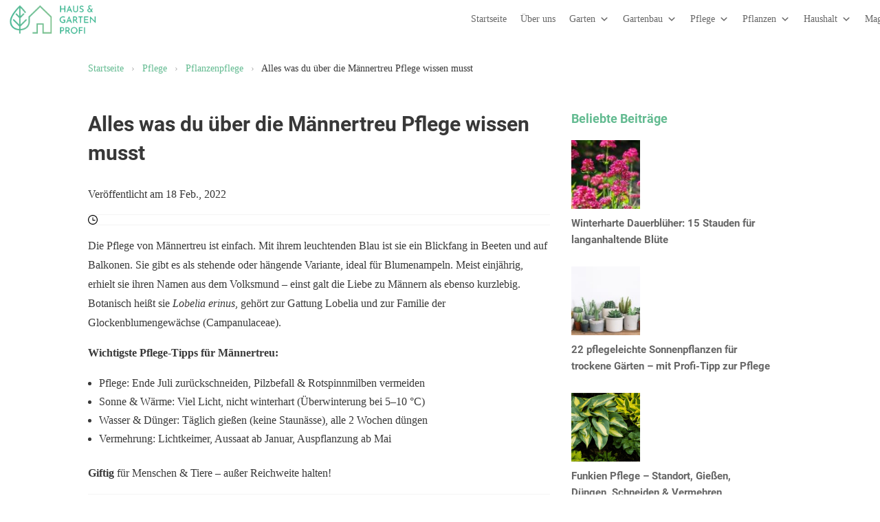

--- FILE ---
content_type: text/css; charset=UTF-8
request_url: https://hausundgarten-profi.de/wp-content/themes/Divi/style.css
body_size: -302
content:
/*!
Theme Name: Divi
Theme URI: http://www.elegantthemes.com/gallery/divi/
Version: 4.21.0
Description: Smart. Flexible. Beautiful. Divi is the most powerful theme in our collection.
Author: Elegant Themes
Author URI: http://www.elegantthemes.com
License: GNU General Public License v2
License URI: http://www.gnu.org/licenses/gpl-2.0.html
*/

